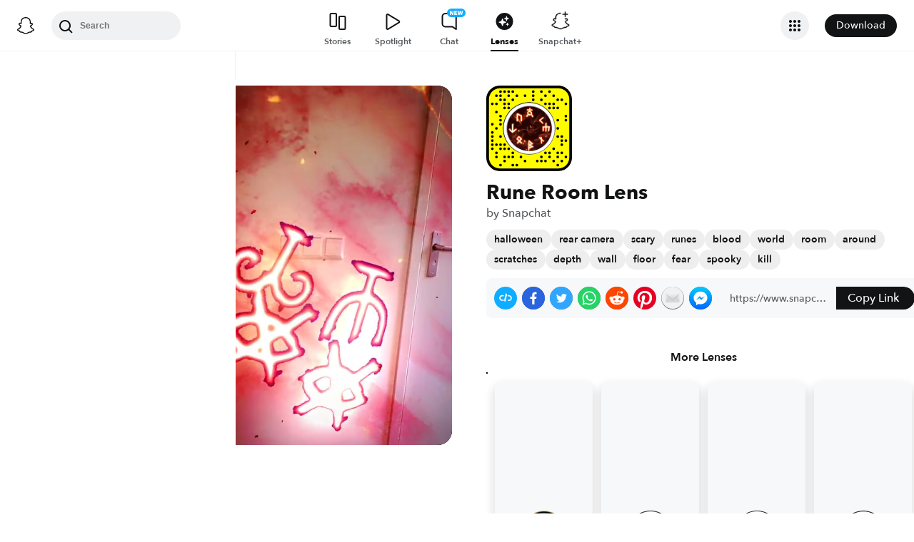

--- FILE ---
content_type: image/svg+xml
request_url: https://app.snapchat.com/web/deeplink/snapcode?data=8d0b318109c9472d9ad41cbef2ad5197&version=1&type=svg
body_size: 120672
content:
<?xml version="1.0" encoding="UTF-8" standalone="no"?>
<svg xmlns:xlink="http://www.w3.org/1999/xlink" height="320" version="1.1" viewBox="0 0 320 320" width="320" xmlns="http://www.w3.org/2000/svg">
  <defs>
    <rect height="320" id="rect" rx="51.2" width="320" x="0" y="0"/>
    <clipPath id="clip">
      <use xlink:href="#rect"/>
    </clipPath>
  </defs>
  <image clip-path="url(#clip)" height="62.0%" width="62.0%" x="61.25" xlink:href="[data-uri]" y="61.25"/>
  <path d="M60,160C60,104.78,104.78,60,160,60L160,60C215.22,60,260,104.78,260,160L260,160C260,215.22,215.22,260,160,260L160,260C104.78,260,60,215.22,60,160L60,160M0,268.8C0,297.07,22.93,320,51.2,320L268.8,320C297.07,320,320,297.07,320,268.8L320,51.2C320,22.93,297.07,0,268.8,0L51.2,0C22.93,0,0,22.93,0,51.2L0,268.8" fill="#000000"/>
  <path d="M10,51.2C10,28.45,28.45,10,51.2,10L268.8,10C291.55,10,310,28.45,310,51.2L310,268.8C310,291.55,291.55,310,268.8,310L51.2,310C28.45,310,10,291.55,10,268.8L10,51.2M53.16,17.63A5,5,0,0,0,53.16,27.63A5,5,0,0,0,53.16,17.63M68.42,17.63A5,5,0,0,0,68.42,27.63A5,5,0,0,0,68.42,17.63M83.68,17.63A5,5,0,0,0,83.68,27.63A5,5,0,0,0,83.68,17.63M98.95,17.63A5,5,0,0,0,98.95,27.63A5,5,0,0,0,98.95,17.63M175.26,17.63A5,5,0,0,0,175.26,27.63A5,5,0,0,0,175.26,17.63M205.79,17.63A5,5,0,0,0,205.79,27.63A5,5,0,0,0,205.79,17.63M236.32,17.63A5,5,0,0,0,236.32,27.63A5,5,0,0,0,236.32,17.63M37.89,32.89A5,5,0,0,0,37.89,42.89A5,5,0,0,0,37.89,32.89M53.16,32.89A5,5,0,0,0,53.16,42.89A5,5,0,0,0,53.16,32.89M83.68,32.89A5,5,0,0,0,83.68,42.89A5,5,0,0,0,83.68,32.89M114.21,32.89A5,5,0,0,0,114.21,42.89A5,5,0,0,0,114.21,32.89M144.74,32.89A5,5,0,0,0,144.74,42.89A5,5,0,0,0,144.74,32.89M175.26,32.89A5,5,0,0,0,175.26,42.89A5,5,0,0,0,175.26,32.89M221.05,32.89A5,5,0,0,0,221.05,42.89A5,5,0,0,0,221.05,32.89M251.58,32.89A5,5,0,0,0,251.58,42.89A5,5,0,0,0,251.58,32.89M53.16,48.16A5,5,0,0,0,53.16,58.16A5,5,0,0,0,53.16,48.16M68.42,48.16A5,5,0,0,0,68.42,58.16A5,5,0,0,0,68.42,48.16M98.95,48.16A5,5,0,0,0,98.95,58.16A5,5,0,0,0,98.95,48.16M175.26,48.16A5,5,0,0,0,175.26,58.16A5,5,0,0,0,175.26,48.16M205.79,48.16A5,5,0,0,0,205.79,58.16A5,5,0,0,0,205.79,48.16M266.84,48.16A5,5,0,0,0,266.84,58.16A5,5,0,0,0,266.84,48.16M282.11,48.16A5,5,0,0,0,282.11,58.16A5,5,0,0,0,282.11,48.16M22.63,63.42A5,5,0,0,0,22.63,73.42A5,5,0,0,0,22.63,63.42M37.89,63.42A5,5,0,0,0,37.89,73.42A5,5,0,0,0,37.89,63.42M68.42,63.42A5,5,0,0,0,68.42,73.42A5,5,0,0,0,68.42,63.42M83.68,63.42A5,5,0,0,0,83.68,73.42A5,5,0,0,0,83.68,63.42M221.05,63.42A5,5,0,0,0,221.05,73.42A5,5,0,0,0,221.05,63.42M236.32,63.42A5,5,0,0,0,236.32,73.42A5,5,0,0,0,236.32,63.42M251.58,63.42A5,5,0,0,0,251.58,73.42A5,5,0,0,0,251.58,63.42M297.37,63.42A5,5,0,0,0,297.37,73.42A5,5,0,0,0,297.37,63.42M68.42,78.68A5,5,0,0,0,68.42,88.68A5,5,0,0,0,68.42,78.68M83.68,78.68A5,5,0,0,0,83.68,88.68A5,5,0,0,0,83.68,78.68M236.32,78.68A5,5,0,0,0,236.32,88.68A5,5,0,0,0,236.32,78.68M251.58,78.68A5,5,0,0,0,251.58,88.68A5,5,0,0,0,251.58,78.68M266.84,78.68A5,5,0,0,0,266.84,88.68A5,5,0,0,0,266.84,78.68M37.89,93.95A5,5,0,0,0,37.89,103.95A5,5,0,0,0,37.89,93.95M53.16,109.21A5,5,0,0,0,53.16,119.21A5,5,0,0,0,53.16,109.21M297.37,109.21A5,5,0,0,0,297.37,119.21A5,5,0,0,0,297.37,109.21M53.16,124.47A5,5,0,0,0,53.16,134.47A5,5,0,0,0,53.16,124.47M266.84,124.47A5,5,0,0,0,266.84,134.47A5,5,0,0,0,266.84,124.47M297.37,124.47A5,5,0,0,0,297.37,134.47A5,5,0,0,0,297.37,124.47M22.63,139.74A5,5,0,0,0,22.63,149.74A5,5,0,0,0,22.63,139.74M53.16,139.74A5,5,0,0,0,53.16,149.74A5,5,0,0,0,53.16,139.74M37.89,155A5,5,0,0,0,37.89,165A5,5,0,0,0,37.89,155M266.84,155A5,5,0,0,0,266.84,165A5,5,0,0,0,266.84,155M22.63,170.26A5,5,0,0,0,22.63,180.26A5,5,0,0,0,22.63,170.26M22.63,185.53A5,5,0,0,0,22.63,195.53A5,5,0,0,0,22.63,185.53M53.16,185.53A5,5,0,0,0,53.16,195.53A5,5,0,0,0,53.16,185.53M266.84,185.53A5,5,0,0,0,266.84,195.53A5,5,0,0,0,266.84,185.53M282.11,185.53A5,5,0,0,0,282.11,195.53A5,5,0,0,0,282.11,185.53M22.63,200.79A5,5,0,0,0,22.63,210.79A5,5,0,0,0,22.63,200.79M282.11,200.79A5,5,0,0,0,282.11,210.79A5,5,0,0,0,282.11,200.79M297.37,200.79A5,5,0,0,0,297.37,210.79A5,5,0,0,0,297.37,200.79M22.63,216.05A5,5,0,0,0,22.63,226.05A5,5,0,0,0,22.63,216.05M37.89,216.05A5,5,0,0,0,37.89,226.05A5,5,0,0,0,37.89,216.05M53.16,216.05A5,5,0,0,0,53.16,226.05A5,5,0,0,0,53.16,216.05M68.42,216.05A5,5,0,0,0,68.42,226.05A5,5,0,0,0,68.42,216.05M282.11,216.05A5,5,0,0,0,282.11,226.05A5,5,0,0,0,282.11,216.05M22.63,231.32A5,5,0,0,0,22.63,241.32A5,5,0,0,0,22.63,231.32M53.16,231.32A5,5,0,0,0,53.16,241.32A5,5,0,0,0,53.16,231.32M68.42,231.32A5,5,0,0,0,68.42,241.32A5,5,0,0,0,68.42,231.32M83.68,231.32A5,5,0,0,0,83.68,241.32A5,5,0,0,0,83.68,231.32M251.58,231.32A5,5,0,0,0,251.58,241.32A5,5,0,0,0,251.58,231.32M37.89,246.58A5,5,0,0,0,37.89,256.58A5,5,0,0,0,37.89,246.58M98.95,246.58A5,5,0,0,0,98.95,256.58A5,5,0,0,0,98.95,246.58M221.05,246.58A5,5,0,0,0,221.05,256.58A5,5,0,0,0,221.05,246.58M236.32,246.58A5,5,0,0,0,236.32,256.58A5,5,0,0,0,236.32,246.58M266.84,246.58A5,5,0,0,0,266.84,256.58A5,5,0,0,0,266.84,246.58M282.11,246.58A5,5,0,0,0,282.11,256.58A5,5,0,0,0,282.11,246.58M37.89,261.84A5,5,0,0,0,37.89,271.84A5,5,0,0,0,37.89,261.84M68.42,261.84A5,5,0,0,0,68.42,271.84A5,5,0,0,0,68.42,261.84M83.68,261.84A5,5,0,0,0,83.68,271.84A5,5,0,0,0,83.68,261.84M98.95,261.84A5,5,0,0,0,98.95,271.84A5,5,0,0,0,98.95,261.84M129.47,261.84A5,5,0,0,0,129.47,271.84A5,5,0,0,0,129.47,261.84M205.79,261.84A5,5,0,0,0,205.79,271.84A5,5,0,0,0,205.79,261.84M236.32,261.84A5,5,0,0,0,236.32,271.84A5,5,0,0,0,236.32,261.84M266.84,261.84A5,5,0,0,0,266.84,271.84A5,5,0,0,0,266.84,261.84M297.37,261.84A5,5,0,0,0,297.37,271.84A5,5,0,0,0,297.37,261.84M68.42,277.11A5,5,0,0,0,68.42,287.11A5,5,0,0,0,68.42,277.11M144.74,277.11A5,5,0,0,0,144.74,287.11A5,5,0,0,0,144.74,277.11M190.53,277.11A5,5,0,0,0,190.53,287.11A5,5,0,0,0,190.53,277.11M205.79,277.11A5,5,0,0,0,205.79,287.11A5,5,0,0,0,205.79,277.11M221.05,277.11A5,5,0,0,0,221.05,287.11A5,5,0,0,0,221.05,277.11M251.58,277.11A5,5,0,0,0,251.58,287.11A5,5,0,0,0,251.58,277.11M282.11,277.11A5,5,0,0,0,282.11,287.11A5,5,0,0,0,282.11,277.11M53.16,292.37A5,5,0,0,0,53.16,302.37A5,5,0,0,0,53.16,292.37M98.95,292.37A5,5,0,0,0,98.95,302.37A5,5,0,0,0,98.95,292.37M114.21,292.37A5,5,0,0,0,114.21,302.37A5,5,0,0,0,114.21,292.37M266.84,292.37A5,5,0,0,0,266.84,302.37A5,5,0,0,0,266.84,292.37M62,160C62,214.12,105.88,258,160,258L160,258C214.12,258,258,214.12,258,160L258,160C258,105.88,214.12,62,160,62L160,62C105.88,62,62,105.88,62,160L62,160" fill="#FFFC00"/>
</svg>
